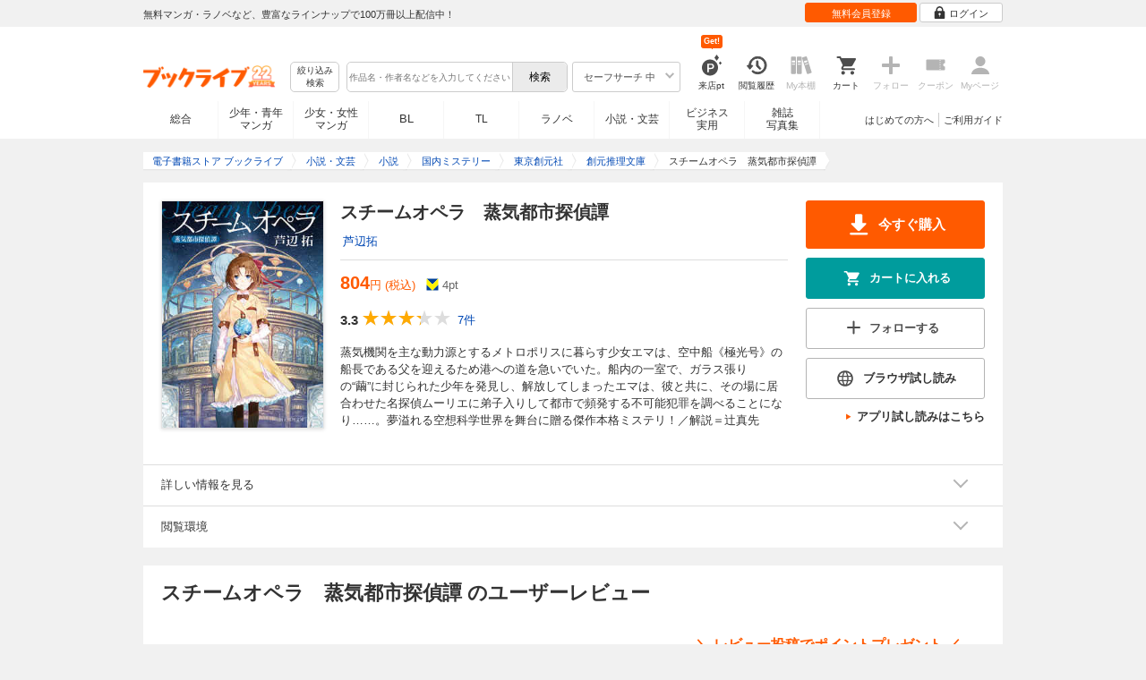

--- FILE ---
content_type: text/html; charset=UTF-8
request_url: https://booklive.jp/product/index/title_id/373965/vol_no/001
body_size: 22222
content:
<!DOCTYPE html>
<html lang="ja" prefix="og: http://ogp.me/ns#">











<head>
<meta charset="utf-8">
<script>dataLayer = [{"view":"pc","isMember":false,"login":"no-login","uaoption":"","email":""}];var container_id='GTM-W7JZP9';</script>
<script>(function(w,d,s,l,i){w[l]=w[l]||[];w[l].push({'gtm.start':
new Date().getTime(),event:'gtm.js'});var f=d.getElementsByTagName(s)[0],
j=d.createElement(s),dl=l!='dataLayer'?'&l='+l:'';j.async=true;j.src=
'https://www.googletagmanager.com/gtm.js?id='+i+dl;f.parentNode.insertBefore(j,f);
})(window,document,'script','dataLayer', container_id );</script>
<!-- Google Analytics Code from --><script type="text/javascript">var _gaq = _gaq || [];var _gaq_click = [["_require","inpage_linkid","\/\/www.google-analytics.com\/plugins\/ga\/inpage_linkid.js"],["_setAccount","UA-41779794-1"],["_setCustomVar",1,"login","no-login",2],["_trackPageview"]];_gaq_click.forEach(function(item) {_gaq.push(item);});(function() {var ga = document.createElement('script'); ga.type = 'text/javascript'; ga.async = true;ga.src = ('https:' == document.location.protocol ? 'https://' : 'http://') + 'stats.g.doubleclick.net/dc.js';var s = document.getElementsByTagName('script')[0]; s.parentNode.insertBefore(ga, s);})();</script><!-- Google Analytics Code to -->
<meta name="google-site-verification" content="n4HkQrdjOf7cC_3_TRrDjG4pQp2CZZOQ9q2Zb0lwA38" />
<meta name="google-site-verification" content="n-FFVGNwHVvIIksoSk47KqsNM_V4E_Qpkd-xHKTzdgw" />
<meta name="google-site-verification" content="cs3osF3WnnvWdbNFvO30X3LXiQ8qiivAWVcCk6BELtg" />
<meta name="msvalidate.01" content="8C42710994D39598AA601B14E2D6A47C" />

<title>スチームオペラ　蒸気都市探偵譚 - 芦辺拓 - 小説・無料試し読みなら、電子書籍・コミックストア ブックライブ</title>
<meta content="IE=edge" http-equiv="X-UA-Compatible"/>
        <meta name="keywords" content="スチームオペラ　蒸気都市探偵譚,芦辺拓,書籍,小説,国内ミステリー,東京創元社,電子書籍,ブックライブ,無料" />
    <meta name="description" content="【試し読み無料】蒸気機関を主な動力源とするメトロポリスに暮らす少女エマは、空中船《極光号》の船長である父を迎えるため港への道を急いでいた。船内の一室で、ガラス張りの“繭”に封じられた少年を発見し、解放してしまったエマは、彼と共に、その場に居合わせた名探偵ムーリエに弟子入りして都市で頻発する不可能犯罪を調べることになり……。夢溢れる空想科学世界を舞台に贈る傑作本格ミステリ！／解説＝辻真先" />


<link rel="icon" type="image/x-icon" href="/favicon.ico?date=0930" />

<link href="//res.booklive.jp/resources/a/common/css/main_pc.min.css?202601210112" rel="stylesheet">

<link rel="stylesheet" media="all" href="//res.booklive.jp/resources/a/common/css/common_module.css?60511931">



<script type="text/javascript">
    var storeName = "booklive";
    var isPC = true;
    var isPCView = true;
    var isHonten = true;
    var isWebView = false;
    var isDocomo = false;
    var isAndroidDevice = false;
    var isLogin = false;
    var isMember = false;
    const isDevelop = false;
            
    var isBlFirstVisit = true;

    var isDocomo = false;

    // アダルトレベル
    // todo: フラグではないのでsafeLevelにリネームすべき
    var isSafeLevel = 1;

    // アダルトレベルロック
    var isSafeLevelLocked = false;

    // タテヨミのできるパージョン3.7.0以上のアプリか判断
    var isTateyomiVersion = false;

        // 会員登録クーポン
    var isRegistrationCouponPopUp = false;
    // LINE連携済み ECI使用中
    var isLineConnected = false;
    var cookieNameStr = 'bl_eci_matching_abtest';
    var validDates = 30;
    var validTimes = validDates * 24 * 3600;
    var abRandom = Math.floor( Math.random() * 10 );
    var cookieValue = (abRandom==9)? 1 : 0;

    // 0:1(非表示):2:3=3:1:3:3
    if(GetCookie(cookieNameStr) == null) {
        if (cookieValue != 1 ) {
            var abRandomNew = Math.floor( Math.random() * 3 );
            if (abRandomNew == 0 ) {
                cookieValue = abRandomNew;
            } else {
                cookieValue = abRandomNew + 1;
            }
        }
        document.cookie = cookieNameStr + '=' + cookieValue + '; path=/; max-age=' + validTimes;
    } else {
        cookieValue = GetCookie(cookieNameStr);
    }

    
    // レコメンドAI比較用cookie付与
    var recommendCookieNameStr = 'recommend_ai_group';
    var recommendCookieValue = Math.floor( Math.random() * 2 );
    if(GetCookie(recommendCookieNameStr) == null) {
        document.cookie = recommendCookieNameStr + '=' + recommendCookieValue + '; path=/; max-age=' + validTimes;
    } else {
        recommendCookieValue = GetCookie(recommendCookieNameStr);
    }

    function GetCookie( name ) {
        var result = null;
        var cookieName = name + '=';
        var allcookies = document.cookie;
        var position = allcookies.indexOf( cookieName );

        if ( position != -1 ) {
            var startIndex = position + cookieName.length;
            var endIndex = allcookies.indexOf( ';', startIndex );
            if( endIndex == -1 ) {
                endIndex = allcookies.length;
            }
            result = decodeURIComponent ( allcookies.substring( startIndex, endIndex ) );
        }
        return result;
    }
</script>

<link rel="canonical" href="https://booklive.jp/product/index/title_id/373965/vol_no/001">


<script type="module" src="//res.booklive.jp/resources/a/dist/common/ToggleMenu.js?9e616344"></script>
<script type="text/javascript" src="//res.booklive.jp/resources/a/pc/common/js/html5.js?8eb020d4"></script>
<script type="text/javascript" src="//res.booklive.jp/resources/a/pc/common/js/jquery.js?ddb84c15"></script>
<script type="text/javascript" src="//res.booklive.jp/resources/a/pc/common/js/common.js?21f42f52"></script>
<script type="text/javascript" src="//res.booklive.jp/resources/a/pc/common/js/header.js?4f040ca1"></script>
<script type="text/javascript" src="//res.booklive.jp/resources/a/pc/common/js/balloon.js?1a3461d4"></script>
<script type="text/javascript" src="//res.booklive.jp/resources/a/pc/common/js/jquery.truncateString.js?10066f36"></script>
<script type="text/javascript" src="//res.booklive.jp/resources/a/pc/common/js/jquery.cookie.js?20a00235"></script>
<script type="text/javascript" src="//res.booklive.jp/resources/a/pc/common/js/jquery.storageapi.min.js?c677411f"></script>
<script type="text/javascript" src="//res.booklive.jp/resources/a/pc/common/js/jquery.highlight-3.js?ca8c3c2c"></script>
<script type="text/javascript" src="//res.booklive.jp/resources/a/pc/common/js/jquery.suggest.js?28742605"></script>
<script type="text/javascript" src="//res.booklive.jp/resources/a/common/js/bl_library.js?91bd9f04"></script>
<script type="text/javascript" src="//res.booklive.jp/resources/a/pc/common/js/jquery.md5.js?679687fb"></script>
<script type="text/javascript" src="//res.booklive.jp/resources/a/common/js/ga_eventpush.js?c9cd711a"></script>
<script type="text/javascript" src="//res.booklive.jp/resources/a/sp/common/js/ga_versioncheck.js?b769bd4c"></script>
<script type="text/javascript" src="//res.booklive.jp/resources/a/common/js/ga_pointerdown.js?2ea8ba45"></script>
<script type="text/javascript" src="//res.booklive.jp/resources/a/common/js/toggle.js?781dfcd9"></script>
<script type="text/javascript" src="//res.booklive.jp/resources/a/dist/AutoBackToTop.js?ace2fc63"></script>
<script type="text/javascript" src="//res.booklive.jp/resources/a/common/js/panelSlider.js?fb2f69c7"></script>
<script type="text/javascript" src="//res.booklive.jp/resources/a/common/js/loading.js?15a4b97a"></script>
<script type="module" src="//res.booklive.jp/resources/a/dist/common_instances/checkbox_class_accessible.js?1cbd4028"></script>

<script type="text/javascript">
        if (!$.cookie('BL_TRACK')) {
        var hash = $.md5((0 | Math.random() * (1 << 30)) + (0 | Math.random() * (1 << 53 - 30)) * (1 << 30))
        $.cookie('BL_TRACK', hash, { path: '/', expires: 90, secure: true});
    }
</script>
    <meta property="og:site_name" content="ブックライブ" />
<meta property="og:title" content="スチームオペラ　蒸気都市探偵譚 | ブックライブ" />
<meta property="og:description" content="蒸気機関を主な動力源とするメトロポリスに暮らす少女エマは、空中船《極光号》の船長である父を迎えるため港への道を急いでいた。船内の一室で、ガラス張りの“繭”に封じられた少年を発見し、解放してしまったエマは、彼と共に、その場に居合わせた名探偵..." />
<meta property="og:image" content="https://res.booklive.jp/373965/001/thumbnail/2L.jpg" />
<meta property="og:url" content="https://booklive.jp/product/index/title_id/373965/vol_no/001" />
<meta property="og:type" content="website" />
<meta name="twitter:card" content="summary_large_image">
<meta name="twitter:title" content="スチームオペラ　蒸気都市探偵譚">
<meta name="twitter:description" content="蒸気機関を主な動力源とするメトロポリスに暮らす少女エマは、空中船《極光号》の船長である父を迎えるため港への道を急いでいた。船内の一室で、ガラス張りの“繭”に封じられた少年を発見し...">
<meta name="twitter:image" content="https://res.booklive.jp/373965/001/thumbnail/X.jpg">
<meta name="twitter:data1" content="芦辺拓">
<meta name="twitter:label1" content="作者">
<meta name="twitter:data2" content="小説	国内ミステリー">
<meta name="twitter:label2" content="ジャンル">
<meta name="twitter:domain" content="booklive.jp">
<meta itemprop="image" content="https://booklive.jp/resources/a/pc/common/images/sns_bllogo.png" />
<link rel="stylesheet" media="all" href="//res.booklive.jp/resources/a/pc/v2/css/product/content.css?4fdbb7c8"><link rel="stylesheet" media="all" href="//res.booklive.jp/resources/a/pc/v2/css/follow/common/follow.css?43c8cda5">
<link rel="stylesheet" media="all" href="//res.booklive.jp/resources/a/pc/v2/css/review/review-name-area.css?19956ee7">
<script type="text/javascript" src="//res.booklive.jp/resources/a/pc/common/js/download.js?626af27f"></script>
<script type="text/javascript" src="//res.booklive.jp/resources/a/pc/v2/js/product/product_review.js?909d8c20"></script>
<script type="text/javascript" src="//res.booklive.jp/resources/a/pc/v2/js/product/common.js?c4e38c43"></script>
<script type="text/javascript" src="//res.booklive.jp/resources/a/pc/v2/js/follow/follow.js?a8e9d0c0"></script>
<script type="text/javascript">
    $(function(e){
        if (window.location.hash == '#_=_'){
            history.replaceState
            ? history.replaceState(null, null, window.location.href.split('#')[0])
            : window.location.hash = '';
        }

                $('#join-confirm_button_1 , #join-confirm_button_3 , #join-confirm_button_2').removeAttr("disabled");
    });
</script>



<script type="text/javascript">
var COOKIE_NAME_LOGIN = "BL_TK";                var COOKIE_NAME_SAFE_SEARCH_LEVEL = "BL_SAFE_SEARCH_LEVEL"; var COOKIE_NAME_AFF_SESSION = "BL_AFF";         var COOKIE_NAME_AD_LANDING = "BL_LAND";var COOKIE_EXPIRE_SAFE_SEARCH_LEVEL = 3650;     var COOKIE_EXPIRE_AFF_SESSION = 7;              var COOKIE_EXPIRE_AD_LANDING = 1800;var COOKIE_VALUE_SAFE_SEARCH_LEVEL_ON = 0;      var COOKIE_VALUE_SAFE_SEARCH_LEVEL_OFF = 1;var AGENCY_COOKIE_VALUE_SEPARATOR = ",";var AGENCY_ID_PARAMS_LIST = {"params" : "1",         "adef" : "2",           "ebisAdID" : "11",      "dmai" : "11"       };$(function(){if (!$.cookie(COOKIE_NAME_LOGIN)) {set_Cookie_Aff();}});function set_Cookie_Aff() {var get_params = GetQueryString();if ($.isEmptyObject(get_params)) {return;}var agency_id;var agency_session_id;for (key in AGENCY_ID_PARAMS_LIST) {if (get_params[key]) {agency_id = AGENCY_ID_PARAMS_LIST[key];agency_session_id = get_params[key];break;}}if (agency_id != null && agency_session_id != null) {var date = new Date();var agency_date = date.getFullYear() + "-" +("0" + (date.getMonth() + 1)).slice(-2) + "-" +("0" + date.getDate()).slice(-2) + " " +("0" + date.getHours()).slice(-2) + ":" +("0" + date.getMinutes()).slice(-2) + ":" +("0" + date.getSeconds()).slice(-2);var agency_cookie_val = agency_id + AGENCY_COOKIE_VALUE_SEPARATOR + agency_session_id + AGENCY_COOKIE_VALUE_SEPARATOR + agency_date;$.cookie(COOKIE_NAME_AFF_SESSION, agency_cookie_val, { path: '/', expires: COOKIE_EXPIRE_AFF_SESSION});}}
</script>


<script>
                
$.recommendKinesis = {data : {type: '1',title_list: [{title_id: '373965',vol_no: '001'}]},config : {url: 'https://recommend.booklive.jp/log'}};
$(function(){
    $(this).recommendKinesis();
});
</script>


</head>
<body id="index">
<noscript><iframe src="https://www.googletagmanager.com/ns.html?id=GTM-W7JZP9" height="0" width="0" style="display:none;visibility:hidden"></iframe></noscript>

<noscript><p class="noscript">ブックライブでは、JavaScriptがOFFになっているとご利用いただけない機能があります。JavaScriptを有効にしてご利用ください。</p></noscript>

    <header id="header" class="">
    <div class="header_top">
        <div class="header_top_inner">
            <p class="header_topmsg">無料マンガ・ラノベなど、豊富なラインナップで100万冊以上配信中！</p>

                        <div class="login_button_wrap ua_click" data-ua="menu">
                                <a class="header_joinbtn" href="/member/mail-input" id="top_button_1"><span>無料会員登録</span></a>
                                <a class="header_loginbtn is-opacity_low" href="/login" id="button_2"><svg class="icon-login"><use xlink:href="/resources/a/common/images/sprite.symbol.svg?7834f34d#icon_login"></svg><span>ログイン</span></a>
            </div>
            
        </div>    </div>    <div class="header_inner">
        <div class="header_main clearfix">
            <div class="header_logo">
                                                            <a href="/" class="logo" id="top_image_1"><img width="148" height="40" alt="ブックライブ" class="site_logo_top" src="//res.booklive.jp/resources/cms/appeal_frame/logo/100077621/bls_22years_logo.png"></a>
                                                </div>            <div class="header_row">
            <div class="header_search">
                <div class="header_search_main clearfix">
                    <div class="header_criteria">
                        <button type="button" onclick="location.href='/search/detail'" class="header_searchbtn refine-search-btn">絞り込み<span class="phrase">検索</span></button>                    </div>
                    <form id="search" method="get" action="/search/keyword" onsubmit="return checkSearch();" data-ua="search">
                        <div class="header_searchbox clearfix">
                            <input type="text" maxlength="200" id="input_search" name="keyword" value="" size="10" placeholder="作品名・作者名などを入力してください" class="input_search_suggest">
                            <input type="submit" value="検索" class="search_btn" id="top_button_6">
                        </div>
                        <div class="header_safe">
    <a href="#" onclick="return false;" class="header_safe_btn icon_right clearfix sl-header_safechoice_b">
        <span class="btn_txt">セーフサーチ 中</span>
        <span class="cssicon-down"></span>
    </a>
        <div class="overflow header_safe_list" style="display:none;">
        <ul>
                        <li><a href="/index/change-safe-search/disp_adult_level/0" onclick="return $.cookie( 'SAFE_SEARCH_LEVEL' , 0, { expires:3650, path:'/' } );" class="sl-header_safelist1">セーフサーチ 強</a></li>
                        <li><a href="/index/change-safe-search/disp_adult_level/1" onclick="return $.cookie( 'SAFE_SEARCH_LEVEL' , 1, { expires:3650, path:'/' } );" class="sl-header_safelist2">セーフサーチ 中</a></li>
                        <li><a href="/index/change-safe-search/disp_adult_level/3" onclick="return $.cookie( 'SAFE_SEARCH_LEVEL' , 3, { expires:3650, path:'/' } );" class="sl-header_safelist3">セーフサーチ OFF</a></li>
                    </ul>
                <div class="about_safeserach"><a href="/page/index/guide/tools#safe"><small>セーフサーチについて</small></a></div>
            </div>
    </div>
                        <input type="hidden" name="use_search_box" value="1">                    </form>
                </div>            </div>
            <ul class="header_tools clearfix ua_click" data-ua="menu-icon">
                                    <li class="header_tools_login_pt"><a href="/my/login-bonus"><svg class="icon-login_pt"><use xlink:href="/resources/a/common/images/sprite.symbol.svg?7834f34d#icon_login_pt"></svg><p>来店pt</p></a><b class="header_tools_num"><span class="bl-visit_pt-num">Get!</span></b></li>
                    <li class="header_tools_watch_history"><a href="/watch-history"><svg class="icon-watchhistory"><use xlink:href="/resources/a/common/images/sprite.symbol.svg?7834f34d#icon_watchhistory"></svg><p>閲覧履歴</p></a></li>
                    <li class="header_tools_mybookshelf disabled"><svg class="icon-bookshelf"><use xlink:href="/resources/a/common/images/sprite.symbol.svg?7834f34d#icon_bookshelf"></svg><p>My本棚</p></li>
                    <li class="header_tools_cart"><a href="/cart" id="top_button_9" class="disable_ua"><svg class="icon-cart"><use xlink:href="/resources/a/common/images/sprite.symbol.svg?7834f34d#icon_cart"></svg><p>カート</p></a></li>
                    <li class="header_tools_keep disabled"><div class="icon-follow"><span class="cssicon-follow_bfr"></span></div><p>フォロー</p></li>
                    <li class="header_tools_coupon disabled"><a href="/feature/index/id/aboutcoupon"><svg class="icon-coupon"><use xlink:href="/resources/a/common/images/sprite.symbol.svg?7834f34d#icon_coupon"></svg><p>クーポン</p></a></li>
                    <li class="header_tools_mypage last disabled"><a href="/my/top"><svg class="icon-mypage"><use xlink:href="/resources/a/common/images/sprite.symbol.svg?7834f34d#icon_mypage"></svg><p>Myページ</p></a></li>
                            </ul>            </div>
                                </div>
        <div class="header_navi clearfix">
            <ul class="header_navi_main clearfix safe_search_1">
                <li class="h_index ua_click" data-ua="tab-sougou">
                                        <a href="/" id="top_button_12">総合</a>
                                    </li>
                <li class="h_mcomic ua_click" data-ua="tab-comic">
                                        <a href="/index/comic" id="top_button_13" >少年・青年<br>マンガ</a>
                                        <ul class="h_navibtn_menu">
                        <li class="gotop"><a href="/index/comic">少年・青年マンガ TOP</a></li>
                                                <li><a href="/search/keyword/g_ids/6"  >少年マンガ</a></li>
                                                <li><a href="/search/keyword/g_ids/5"  >青年マンガ</a></li>
                                                <li><a href="/search/keyword/g_ids/3058"  >少年マンガ誌</a></li>
                                                <li><a href="/search/keyword/g_ids/3059"  >青年マンガ誌</a></li>
                                            </ul>
                </li>
                <li class="h_fcomic ua_click" data-ua="tab-comicf">
                                        <a href="/index/comicf" id="top_button_14" >少女・女性<br>マンガ</a>
                                        <ul class="h_navibtn_menu">
                        <li class="gotop"><a href="/index/comicf">少女・女性マンガ TOP</a></li>
                                                <li><a href="/search/keyword/g_ids/1"  >少女マンガ</a></li>
                                                <li><a href="/search/keyword/g_ids/2"  >女性マンガ</a></li>
                                                <li><a href="/search/keyword/g_ids/3060"  >少女マンガ誌</a></li>
                                                <li><a href="/search/keyword/g_ids/3061"  >女性マンガ誌</a></li>
                                            </ul>
                </li>
                                <li class="h_boyslove ua_click" data-ua="tab-boyslove">
                                        <a class="englishtxt" href="/index/boyslove" id="top_button_20">BL</a>
                                        <ul class="h_navibtn_menu">
                        <li class="gotop"><a href="/index/boyslove">BL TOP</a></li>
                                                <li><a href="/search/keyword/g_ids/3"  >BLマンガ</a></li>
                                                <li><a href="/search/keyword/g_ids/1008"  >BL小説</a></li>
                                                <li><a href="/search/keyword/g_ids/3094"  >BL誌</a></li>
                                            </ul>
                </li>
                <li class="h_teenslove ua_click" data-ua="tab-teenslove">
                                        <a href="/index/teenslove">TL</a>
                                        <ul class="h_navibtn_menu">
                        <li class="gotop"><a href="/index/teenslove">TL TOP</a></li>
                                                <li><a href="/search/keyword/g_ids/7"  >TLマンガ</a></li>
                                                <li><a href="/search/keyword/g_ids/1006"  >TL小説</a></li>
                                                <li><a href="/search/keyword/g_ids/3093"  >TL誌</a></li>
                                            </ul>
                </li>
                                <li class="h_lightnovel ua_click" data-ua="tab-lightnovel">
                                        <a href="/index/lightnovel" id="top_button_15" >ラノベ</a>
                                        <ul class="h_navibtn_menu">
                        <li class="gotop"><a href="/index/lightnovel">ラノベ TOP</a></li>
                                                <li><a href="/search/keyword/g_ids/14"  >男性向けライトノベル</a></li>
                                                <li><a href="/search/keyword/g_ids/3062"  >女性向けライトノベル</a></li>
                                            </ul>
                </li>
                <li class="h_book ua_click" data-ua="tab-book">
                                        <a href="/index/book" id="top_button_16" >小説・文芸</a>
                                        <ul class="h_navibtn_menu">
                        <li class="gotop"><a href="/index/book">小説・文芸 TOP</a></li>
                                                <li><a href="/search/keyword/g_ids/10"  >小説</a></li>
                                                <li><a href="/search/keyword/g_ids/12"  >歴史・時代</a></li>
                                                <li><a href="/search/keyword/g_ids/13"  >SF・ファンタジー</a></li>
                                                <li><a href="/search/keyword/g_ids/17"  >ノンフィクション</a></li>
                                                <li><a href="/search/keyword/g_ids/22"  >エッセイ・紀行</a></li>
                                                <li><a href="/search/keyword/g_ids/15"  >ハーレクイン・ロマンス小説</a></li>
                                                <li><a href="/search/keyword/g_ids/1040"  >児童書</a></li>
                                                <li><a href="/search/keyword/g_ids/1057"  >文芸誌</a></li>
                                            </ul>
                </li>
                <li class="h_business ua_click" data-ua="tab-business">
                                        <a href="/index/business" id="top_button_17" >ビジネス<br>実用</a>
                                        <ul class="h_navibtn_menu">
                        <li class="gotop"><a href="/index/business">ビジネス・実用 TOP</a></li>
                                                                                    <li><a href="/search/keyword/g_ids/1023"  >社会・政治</a></li>
                                                                                                                <li><a href="/search/keyword/g_ids/16"  >ビジネス・経済</a></li>
                                                                                                                <li><a href="/search/keyword/g_ids/1029"  >IT・コンピュータ</a></li>
                                                                                                                <li><a href="/search/keyword/g_ids/18"  >趣味・実用</a></li>
                                                                                                                <li><a href="/search/keyword/g_ids/1031"  >スポーツ・アウトドア</a></li>
                                                                                                                <li><a href="/search/keyword/g_ids/1036"  >暮らし・健康・美容</a></li>
                                                                                                                <li><a href="/search/keyword/g_ids/1039"  >旅行ガイド・旅行会話</a></li>
                                                                                                                <li><a href="/search/keyword/g_ids/19"  >雑学・エンタメ</a></li>
                                                                                                                <li><a href="/search/keyword/g_ids/20"  >学術・語学</a></li>
                                                                        </ul>
                </li>
                <li class="h_magazine ua_click" data-ua="tab-magazinephoto">
                                        <a href="/index/magazine" id="top_button_18" >雑誌<br>写真集</a>
                                        <ul class="h_navibtn_menu">
                        <li class="gotop"><a href="/index/magazine">雑誌 TOP</a></li>
                                                <li><a href="/search/keyword/g_ids/26?sort=t2"  >ニュース・ビジネス・総合</a></li>
                                                <li><a href="/search/keyword/g_ids/29?sort=t2"  >趣味・スポーツ・トレンド</a></li>
                                                <li><a href="/search/keyword/g_ids/27?sort=t2"  >男性誌・女性誌</a></li>
                                                <li class="gotop"><a href="/index/magazine">写真集 TOP</a></li>
                                                                                    <li><a href="/search/keyword/g_ids/23"  >アイドル・女優</a></li>
                                                                                                                <li><a href="/search/keyword/g_ids/24"  >グラビア</a></li>
                                                                                                                                                                                                                                <li><a href="/search/keyword/g_ids/34"  >男性モデル</a></li>
                                                                                                                <li><a href="/search/keyword/g_ids/33"  >動物</a></li>
                                                                                                                <li><a href="/search/keyword/g_ids/32"  >風景、その他</a></li>
                                                                        </ul>
                </li>
                            </ul>
                        <ul class="header_navi_sub clearfix">                                    <li class="last-child ua_click" data-ua="guide-text"><a href="/page/index/guide/top" id="top_link_5" >ご利用ガイド</a></li>
                                        <li class="ua_click" data-ua="beginner-text"><a href="/page/index/id/beginner" id="top_link_9" >はじめての方へ</a></li>
                                                </ul>
                    </div>    </div></header>

            <script>
                            var is_direct = false;
                        $(function () {
                $("#review_average_star").rateYo({
                    rating: 3.3,
                    starWidth: "18px",
                    spacing: "2px",
                    normalFill: "#DDD",
                    ratedFill: "#FA0",
                    readOnly: true
                });
            });
        </script>

                        
        <div id="container">
            <div id="container_inner">
                                
<script type="application/ld+json">
{
    "@context": "https://schema.org",
    "@type": "Product",
    "@id": "https://booklive.jp/product/index/title_id/373965/vol_no/001",
    "name": "スチームオペラ　蒸気都市探偵譚",
    "image": "https://res.booklive.jp/373965/001/thumbnail/2L.jpg",
    "description": "蒸気機関を主な動力源とするメトロポリスに暮らす少女エマは、空中船《極光号》の船長である父を迎えるため港への道を急いでいた。船内の一室で、ガラス張りの“繭”に封じられた少年を発見し、解放してしまったエマは、彼と共に、その場に居合わせた名探偵ムーリエに弟子入りして都市で頻発する不可能犯罪を調べることになり……。夢溢れる空想科学世界を舞台に贈る傑作本格ミステリ！／解説＝辻真先",
    "category": "小説	国内ミステリー",
    "brand": {
        "@type": "Brand",
        "name": "東京創元社"
    },
    "isBasedOn": {
        "@type":"Book",
        "@id": "https://booklive.jp/product/index/title_id/373965/vol_no/001",
        "url" : "https://booklive.jp/product/index/title_id/373965/vol_no/001",
        "name" : "スチームオペラ　蒸気都市探偵譚",
        "image" : "https://res.booklive.jp/373965/001/thumbnail/2L.jpg",
        "description" : "蒸気機関を主な動力源とするメトロポリスに暮らす少女エマは、空中船《極光号》の船長である父を迎えるため港への道を急いでいた。船内の一室で、ガラス張りの“繭”に封じられた少年を発見し、解放してしまったエマは、彼と共に、その場に居合わせた名探偵ムーリエに弟子入りして都市で頻発する不可能犯罪を調べることになり……。夢溢れる空想科学世界を舞台に贈る傑作本格ミステリ！／解説＝辻真先",
        "author": [
                                                {
                        "@type": "Person",
                        "name": "芦辺拓"
                    }                                    ],
        "brand": {
            "@type": "Organization",
            "name": "東京創元社"
        }
    },

    
    "aggregateRating": {
        "@type": "AggregateRating",
        "ratingValue": "3.3",
        "reviewCount": "7",
        "bestRating": "5.0"
    },

    
        
        "review": [

                        
        {
            "@type": "Review",
            "datePublished": "2016年08月02日",
            "reviewBody":"ラピュタは文章に出来たんだ！と埒もなく言ってしまうが、スチームパンクの世界観をきっちり文章化している。もっともその理解にアニメ等のビジュアルで脳内補完してるのは確かだが、少し厨二的な漢字と読み方含む、各ガジェットを想像するのが楽しい。物語は、ミステリーとしてはややアンフェアに感じてしまったが、SFとしては19世紀前後の科学知識や物語からの展開が多く法螺として面白かったし、何より少年少女冒険譚としては十分に楽しめた。この世界観（最後の解説編含む）を受け入れられるかどうかで面白みは変わる気がして、ワシは有り。",
            "author": {
                "@type": "Person",
                "name": "ブクログ"
            },
            "reviewRating": {
                "@type": "Rating",
                "ratingValue": "4.0",
                "bestRating": "5.0",
                "worstRating": "1.0"
            }
        }

                                                                                    
    ],

    
    "offers": {
        "@type": "Offer",
        "url": "https://booklive.jp/product/index/title_id/373965/vol_no/001",
        "availability": "https://schema.org/InStock",
        "price": "804",
        "priceCurrency": "JPY",
        "seller": {
            "@type": "Organization",
            "name": "BookLive",
            "logo": "https://booklive.jp/resources/a/pc/common/images/picture_logo_booklive.png",
            "url": "https://booklive.jp/",
            "sameAs": "https://twitter.com/BookLive_PR"
        }
    },
    "potentialAction":{
        "@type":"ReadAction",
        "target":{
            "@type":"EntryPoint",
            "urlTemplate":"https://booklive.jp/product/index/title_id/373965/vol_no/001",
            "actionPlatform":[
            "https://schema.org/DesktopWebPlatform",
            "https://schema.org/MobileWebPlatform",
            "https://schema.org/AndroidPlatform",
            "https://schema.org/IOSPlatform"
            ]
        },
        "expectsAcceptanceOf":{
            "@type":"Offer",
            "category": "purchase",
            "priceCurrency":"JPY",
            "price":"804",
            "eligibleRegion" : {
                "@type":"Country",
                "name":"JP"
            },
            "availability": "https://schema.org/InStock"
        }
    }
}
</script>


                                    <div id="breadcrumb" itemscope itemtype="http://schema.org/BreadcrumbList"><ul><li itemprop="itemListElement" itemscope itemtype="http://schema.org/ListItem"><span><a href="/" itemprop="item"><span itemprop="name">電子書籍ストア ブックライブ</span></a></span><meta itemprop="position" content="1" /></li><li itemprop="itemListElement" itemscope itemtype="http://schema.org/ListItem"><span><a href="/index/book" itemprop="item"><span itemprop="name">小説・文芸</span></a></span><meta itemprop="position" content="2" /></li><li itemprop="itemListElement" itemscope itemtype="http://schema.org/ListItem"><span><a href="/search/keyword/g_ids/10" itemprop="item"><span itemprop="name">小説</span></a></span><meta itemprop="position" content="3" /></li><li itemprop="itemListElement" itemscope itemtype="http://schema.org/ListItem"><span><a href="/search/keyword/g_ids/1010" itemprop="item"><span itemprop="name">国内ミステリー</span></a></span><meta itemprop="position" content="4" /></li><li itemprop="itemListElement" itemscope itemtype="http://schema.org/ListItem"><span><a href="/search/keyword/g_ids/1010/p_ids/47" itemprop="item"><span itemprop="name">東京創元社</span></a></span><meta itemprop="position" content="5" /></li><li itemprop="itemListElement" itemscope itemtype="http://schema.org/ListItem"><span><a href="/search/keyword/g_ids/1010/p_ids/47/k_ids/236" itemprop="item"><span itemprop="name">創元推理文庫</span></a></span><meta itemprop="position" content="6" /></li><li class="contents" itemprop="itemListElement" itemscope itemtype="http://schema.org/ListItem"><span><div><span class="book_title" itemprop="name">スチームオペラ　蒸気都市探偵譚</span></div></span><meta itemprop="position" content="7" /></li></ul></div>

                
                                                        <div id="product_detail_area">
    <div class="product_main_area">
        <div id="product_area1">
            <div class="product_image">
                <img src="https://res.booklive.jp/373965/001/thumbnail/2L.jpg" alt="スチームオペラ　蒸気都市探偵譚">
            </div>
            <div class="product_info">
                <div class="product_topic_area">
                    
                                        <ul class="product_topic">
                        
                    </ul>
                </div>

                <h1 id="product_display_1" >スチームオペラ　蒸気都市探偵譚</h1>
                <div class="meta">
                    <dl class="author">
                                            <dd class="multiple_links"><a href="/focus/author/a_id/5727">芦辺拓</a></dd>
                                        </dl>

                    <table class="product_price_data">
                                                    <tr class="main_price">
                                                                <td><span id="product_display_6" class="big_price_font">804</span><span class="include_tax font_bl">円 (税込)</span></td>
                                                            </tr>
                                                <!-- T_point -->
                        <tr class="product_point_area">
                            <td>
                                <div class="Tpoint">
                                    <p><svg class="icon-tpoint"><use xlink:href="/resources/a/common/images/sprite.symbol.svg?7834f34d#t-point"></svg></p>
                                    <p><span id="product_display_8">4</span>pt</p>
                                </div>
                            </td>
                        </tr>
                    </table>
                    
                    <!-- ***** ☆ ***** -->
                    <div class="product_review_box">
                        <div class="product_review_star_wrap">
                                                            <span class="review_kan_average">3.3</span>
                                                        <div id="review_average_star"></div>
                        </div>
                        <div class="product_review_count_wrap">
                                                            <a href="/review/list/title_id/373965/vol_no/001" class="review_count_area">
                                    <span class="review_count">7件</span>
                                </a>
                                                    </div>
                    </div>

                    
                    
                                        
                    
                    <div class="product_warnings">
                        
                                                


                                            </div>
                </div><!-- /meta -->

                                <div id="product_summary" class="section_content">
                    <p class="reading_txt product_description is-fold">蒸気機関を主な動力源とするメトロポリスに暮らす少女エマは、空中船《極光号》の船長である父を迎えるため港への道を急いでいた。船内の一室で、ガラス張りの“繭”に封じられた少年を発見し、解放してしまったエマは、彼と共に、その場に居合わせた名探偵ムーリエに弟子入りして都市で頻発する不可能犯罪を調べることになり……。夢溢れる空想科学世界を舞台に贈る傑作本格ミステリ！／解説＝辻真先</p>
                    <a id="read_more" class="readmore_link reading_txt" href="javascript:void(0)">...続きを読む</a>
                </div>
            </div>
        </div><!-- /product_area1 -->

        <div class="product_actions">
            <ul class="main_actions">
                                                                                                                                    <li>    <a href="/purchase/product/title_id/373965/vol_no/001" class="btn_module buy_action large" onmousedown="window._gaq.push(['_trackEvent', 'bl_productParchase', 'Click', 'add']);" >
        <svg class="dl_icon">
            <use xlink:href="/resources/a/common/images/sprite.symbol.svg?7834f34d#icon_dl">
        </svg>
        <span>今すぐ購入</span>
    </a>

</li>
                        
                                                <li>                        <a href="#" onclick="return false;" class="cart_action cart_in bl-cart bl-cart-url btn_module " data-title="373965" data-vol="001" data-page-name="product-index">
                <svg class="cart_icon">
                    <use xlink:href="/resources/a/common/images/sprite.symbol.svg?7834f34d#icon_cart">
                </svg>
                <span class="bl-cart-text">カートに入れる</span>
            </a>
            

</li>
                                    
                                                                                            <li>    <a href="javascript:return false;" class="js_follow_title js-follow keep_action keep_off btn_module follow_btn_l" data-title="373965" data-page-name="product-index" data-follow="title_follow_2">
                    <span class="cssicon-follow_bfr"></span>
            <span class="cssicon-follow_aft"></span>
                <span class="js-follow-text">フォローする</span>
    </a>

</li>
                
                                    <li class="browser_reader">
                                                                                                                                        <a href="javascript:return false;" class="bl-bviewer bl-tachiyomi_action btn_module tachiyomi_btn sl-bstand_b" data-title="373965" data-vol="001" onclick="window._gaq.push(['_trackEvent', 'sample_btn_binb', 'Click', '書籍']);">
            <svg class="browser_icon">
                <use xlink:href="/resources/a/common/images/sprite.symbol.svg?7834f34d#icon_browser">
            </svg>
            <span>ブラウザ試し読み</span>
        </a>
    
                    </li>

                                                                        <li>
                                <p class="link_right">
                                    <a href="javascript:void(0);" class="bl-browse or_trilink" data-title="373965" data-vol="001" data-sample="1"><span>アプリ試し読みはこちら</span></a>
                                </p>
                            </li>
                                                            
                                                            </ul>
        </div>
    </div>
</div><!-- /product_detail_area -->
                
                                <div id="product_detailed_information">
            <a class="commonjs_collapsible collapsible_toggle_btn on book_info" href="#" data-target="book_info">
            <h3 class="collapsible_toggle_text">詳しい情報を見る</h3>
            <div class="icon-collapsible">
                <span class="cssicon-arrow arrow_updown"></span>
            </div>
        </a>
        <div class="detail_area mb00" id="book_info">
        <div id="product_field" class="product_field">
            <div class="product_specs">
                <ul class="product_data">
                    <li>
                        <dl>
                            <dt class="first">カテゴリ</dt>
                            <dd class="colon">：</dd>
                            <dd><a href="/index/book">小説・文芸</a></dd>
                        </dl>
                    </li>
                    <li>
                        <dl>
                            <dt>ジャンル</dt>
                            <dd class="colon">：</dd>
                            <dd><a href="/search/keyword/g_ids/10"><span content="小説">小説</span></a> / <a href="/search/keyword/g_ids/1010">国内ミステリー</a></dd>
                        </dl>
                    </li>
                    <li>
                        <dl>
                            <dt>出版社</dt>
                            <dd class="colon">：</dd>
                            <dd><a href="/search/keyword/p_ids/47">東京創元社</a></dd>
                        </dl>
                    </li>
                                        <li>
                        <dl>
                            <dt>掲載誌・レーベル</dt>
                            <dd class="colon">：</dd>
                            <dd><a href="/search/keyword/k_ids/236">創元推理文庫</a></dd>
                        </dl>
                    </li>
                                                                                <li>
                        <dl>
                            <dt>ページ数</dt>
                            <dd class="colon">：</dd>
                            <dd>412ページ</dd>
                        </dl>
                    </li>
                                        <li>
                        <dl>
                            <dt>電子版発売日</dt>
                            <dd class="colon">：</dd>
                            <dd>2016年04月28日</dd>
                        </dl>
                    </li>
                                        <li>
                        <dl>
                            <dt>コンテンツ形式</dt>
                            <dd class="colon">：</dd>
                            <dd>EPUB</dd>
                        </dl>
                    </li>
                                                            <li>
                        <dl>
                            <dt>サイズ(目安)</dt>
                            <dd class="colon">：</dd>
                            <dd>4MB</dd>
                        </dl>
                    </li>
                                    </ul>
            </div>

                    </div>

                <div class="tags_area">
            <ul>
                                            <li><a href="/search/keyword/tag_ids/65808"><span>本格ミステリ・ベスト10</span></a></li>
                                        </ul>
        </div><!--=========== /header_search_keyword ============-->
        
        <div id="eci_product_pc_official_link"></div>
        <div id="eci_product_pc_movie"></div>
    </div>

    <div id="product_supported_devices_area">
        <div class="detail_area">
                        <a class="commonjs_collapsible collapsible_toggle_btn on" href="#" data-target="supported_devices_above">
                <h3 class="collapsible_toggle_text">閲覧環境</h3>
                                <div class="icon-collapsible">
                    <span class="cssicon-arrow arrow_updown"></span>
                </div>
            </a>
            <div class="section_content pb20" id="supported_devices_above">
                <div class="supported_wrap mb10">
                                            <ul>
                            <li>【閲覧できる環境】</li>
                            <li class="">・ブックライブ for Windows PC（アプリ）</li>
                            <li class="">・ブックライブ for iOS（アプリ）</li>
                            <li class="">・ブックライブ for Android（アプリ）</li>
                            <li class="">・ブックライブ PLUS for Android（アプリ）</li>
                            <li class="">・ブラウザビューア</li>
                        </ul>
                                                            </div>
                                <p class="font_attention">※アプリの閲覧環境は最新バージョンのものです。</p>
                            </div>
        </div>
    </div>
</div>


                                

                                
                                    
                <div id ="eci_product_pc_matching_ctheme"></div>

                                <div class="heading_title">
    <h2 class="middle">スチームオペラ　蒸気都市探偵譚&nbsp;のユーザーレビュー</h2>
</div>

<div id="product_reviews" class="detail_area clearfix pt00"><!-- ===== product_reviews ===== -->
        
    <a id="review"></a>
    <div class="btn_subtitle">
        <div id="review_vue"></div>
                    <div class="re_review_btn">
                <div class="re_review_btn_text">
                    <span class="font_bl font_b">＼ レビュー投稿でポイントプレゼント ／</span>
                    <span class="font_bl attention_text">※購入済みの作品が対象となります</span>
                </div>
                <a class="btn_module btn_white taC" href="/login?callback=/review/input/title_id/373965/vol_no/001">
                    <svg class="icon-review_write"><use xlink:href="/resources/a/common/images/sprite.symbol.svg?7834f34d#icon_review_write"></svg><span>レビューを書く</span>
                </a>
            </div>
            </div>

            <div class="heading_title">
            <h3 class="small">感情タグBEST3</h3>
        </div>
        <div class="tag_emotions mt00 mb20">
                                            <a href='/search/keyword/emotions/11'>＃ドキドキハラハラ</a>
                                            <a href='/search/keyword/emotions/3'>＃アツい</a>
                                            <a href='/search/keyword/emotions/13'>＃カッコいい</a>
                    </div>
    
            <div class="item_list">
            <div class="item_list_inner">
                                <ul class="list_body">
                        <div class="product_section_userreview">
        <!-- userreview:start/ -->
        <div class="product_userreview">
            <p class="product_userreview_name">
                            <span class="postedby">Posted by <span class="postedby_name">ブクログ</span></span>
                        </p>

            <div class="product_userreview_hgroup">
                <ul class="product_review_star">
                                            <li><i class="product-icon-star-full" data-content="★"></i></li>
                                            <li><i class="product-icon-star-full" data-content="★"></i></li>
                                            <li><i class="product-icon-star-full" data-content="★"></i></li>
                                            <li><i class="product-icon-star-full" data-content="★"></i></li>
                                                                <li><i class="product-icon-star-empty" data-content="☆"></i></li>
                                    </ul>

                                            </div>

            <p class="product_userreview_title mb05"></p>
                        <p class="product_userreview_text">
                ラピュタは文章に出来たんだ！と埒もなく言ってしまうが、スチームパンクの世界観をきっちり文章化している。もっともその理解にアニメ等のビジュアルで脳内補完してるのは確かだが、少し厨二的な漢字と読み方含む、各ガジェットを想像するのが楽しい。物語は、ミステリーとしてはややアンフェアに感じてしまったが、SFと<button type="button" class="readmore_link" onclick="revealSpoiler('6658156')">...続きを読む</button><span id="review6658156" style="display: none;">しては19世紀前後の科学知識や物語からの展開が多く法螺として面白かったし、何より少年少女冒険譚としては十分に楽しめた。この世界観（最後の解説編含む）を受け入れられるかどうかで面白みは変わる気がして、ワシは有り。</span>            </p>

            <p class="review_emotions mt05">
                                                                </p>
            <div class="review_score">
                <div class="review_vote_area">
                                            <!-- 投票可 -->
                        <a id="good_btn_6658156" class="" href="#" onclick="return loginAlert();"><svg class="icon-good_active"><use xlink:href="/resources/a/common/images/sprite.symbol.svg?7834f34d#icon_good"></svg></a>
                                        <div class="score_bubble">
                        <span id="good_score_6658156">0</span>
                    </div>
                </div>

                <span class="font_light">2016年08月02日</span>
            </div>
                    </div><!-- /userreview:end -->
    </div><!-- /userreview -->
                </ul>
                                <ul class="list_body">
                        <div class="product_section_userreview">
        <!-- userreview:start/ -->
        <div class="product_userreview">
            <p class="product_userreview_name">
                            <span class="postedby">Posted by <span class="postedby_name">ブクログ</span></span>
                        </p>

            <div class="product_userreview_hgroup">
                <ul class="product_review_star">
                                            <li><i class="product-icon-star-full" data-content="★"></i></li>
                                            <li><i class="product-icon-star-full" data-content="★"></i></li>
                                            <li><i class="product-icon-star-full" data-content="★"></i></li>
                                            <li><i class="product-icon-star-full" data-content="★"></i></li>
                                                                <li><i class="product-icon-star-empty" data-content="☆"></i></li>
                                    </ul>

                                            </div>

            <p class="product_userreview_title mb05"></p>
                        <p class="product_userreview_text">
                なるほど、SF絡みのこういうトリックも面白いですね。この世界だからこそ成り立つトリックで、種明かしされると当たり前なんですが、常識として向き合っているものだけに、なかなか本作の舞台中における意味合いに気付けませんでした。「星を継ぐもの」の二番煎じかと一瞬思ったんですが、趣向が全然違いました。個人的に<button type="button" class="readmore_link" onclick="revealSpoiler('6644325')">...続きを読む</button><span id="review6644325" style="display: none;">は凄く斬新で、かなり楽しく読ませてもらいました。</span>            </p>

            <p class="review_emotions mt05">
                                                                </p>
            <div class="review_score">
                <div class="review_vote_area">
                                            <!-- 投票可 -->
                        <a id="good_btn_6644325" class="" href="#" onclick="return loginAlert();"><svg class="icon-good_active"><use xlink:href="/resources/a/common/images/sprite.symbol.svg?7834f34d#icon_good"></svg></a>
                                        <div class="score_bubble">
                        <span id="good_score_6644325">0</span>
                    </div>
                </div>

                <span class="font_light">2016年05月23日</span>
            </div>
                    </div><!-- /userreview:end -->
    </div><!-- /userreview -->
                </ul>
                                <ul class="list_body">
                        <div class="product_section_userreview">
        <!-- userreview:start/ -->
        <div class="product_userreview">
            <p class="product_userreview_name">
                            <span class="postedby">Posted by <span class="postedby_name">ブクログ</span></span>
                        </p>

            <div class="product_userreview_hgroup">
                <ul class="product_review_star">
                                            <li><i class="product-icon-star-full" data-content="★"></i></li>
                                            <li><i class="product-icon-star-full" data-content="★"></i></li>
                                            <li><i class="product-icon-star-full" data-content="★"></i></li>
                                                                <li><i class="product-icon-star-empty" data-content="☆"></i></li>
                                            <li><i class="product-icon-star-empty" data-content="☆"></i></li>
                                    </ul>

                                            </div>

            <p class="product_userreview_title mb05"></p>
                        <p class="product_userreview_text">
                電気でもガソリンでもなく、蒸気が全てを動かす世界のお話。この作者さんは何冊か読んでますが初めてハマったかも☆スチームパンクの世界観、各登場人物の名前、時代設定などなど、よく考えたなぁと関心したり。でも最後の最後のトリックが、湾曲したトンネル内で、トンネルよ先にナイフを投げて殺人…ってのがあったけど、<button type="button" class="readmore_link" onclick="revealSpoiler('10705090')">...続きを読む</button><span id="review10705090" style="display: none;">そんなやり方あるのかな…と疑問でした。とにかくどっぷり浸かった作品。明日は我が身の地球かもと思わされる作品でした。</span>            </p>

            <p class="review_emotions mt05">
                                                                </p>
            <div class="review_score">
                <div class="review_vote_area">
                                            <!-- 投票可 -->
                        <a id="good_btn_10705090" class="" href="#" onclick="return loginAlert();"><svg class="icon-good_active"><use xlink:href="/resources/a/common/images/sprite.symbol.svg?7834f34d#icon_good"></svg></a>
                                        <div class="score_bubble">
                        <span id="good_score_10705090">0</span>
                    </div>
                </div>

                <span class="font_light">2023年10月16日</span>
            </div>
                    </div><!-- /userreview:end -->
    </div><!-- /userreview -->
                </ul>
                                <ul class="list_body">
                        <div class="product_section_userreview">
        <!-- userreview:start/ -->
        <div class="product_userreview">
            <p class="product_userreview_name">
                            <span class="postedby">Posted by <span class="postedby_name">ブクログ</span></span>
                        </p>

            <div class="product_userreview_hgroup">
                <ul class="product_review_star">
                                            <li><i class="product-icon-star-full" data-content="★"></i></li>
                                            <li><i class="product-icon-star-full" data-content="★"></i></li>
                                            <li><i class="product-icon-star-full" data-content="★"></i></li>
                                                                <li><i class="product-icon-star-empty" data-content="☆"></i></li>
                                            <li><i class="product-icon-star-empty" data-content="☆"></i></li>
                                    </ul>

                                            </div>

            <p class="product_userreview_title mb05"></p>
                        <p class="product_userreview_text">
                スチームパンクミステリ。<br />
エマとユージン。<br />
さいごの最後に明かされる謎解き？、には｢そっちか！｣と、思わずニヤリとしてしまった。<br />
世界設定の説明が結構なボリュームの為、読み終えるのに難儀してしまった。            </p>

            <p class="review_emotions mt05">
                                                                </p>
            <div class="review_score">
                <div class="review_vote_area">
                                            <!-- 投票可 -->
                        <a id="good_btn_6750612" class="" href="#" onclick="return loginAlert();"><svg class="icon-good_active"><use xlink:href="/resources/a/common/images/sprite.symbol.svg?7834f34d#icon_good"></svg></a>
                                        <div class="score_bubble">
                        <span id="good_score_6750612">0</span>
                    </div>
                </div>

                <span class="font_light">2017年10月07日</span>
            </div>
                    </div><!-- /userreview:end -->
    </div><!-- /userreview -->
                </ul>
                                <ul class="list_body">
                        <div class="product_section_userreview">
        <!-- userreview:start/ -->
        <div class="product_userreview">
            <p class="product_userreview_name">
                            <span class="postedby">Posted by <span class="postedby_name">ブクログ</span></span>
                        </p>

            <div class="product_userreview_hgroup">
                <ul class="product_review_star">
                                            <li><i class="product-icon-star-full" data-content="★"></i></li>
                                            <li><i class="product-icon-star-full" data-content="★"></i></li>
                                            <li><i class="product-icon-star-full" data-content="★"></i></li>
                                                                <li><i class="product-icon-star-empty" data-content="☆"></i></li>
                                            <li><i class="product-icon-star-empty" data-content="☆"></i></li>
                                    </ul>

                                            </div>

            <p class="product_userreview_title mb05"></p>
                        <p class="product_userreview_text">
                　SFやファンタジーでミステリって、ルール設定が難しいなと感じる昨今。<br />
　スチームパンクでミステリである。<br />
<br />
　小説でスチームパンクを読むのはたぶん初めて。なかなか文字で読むとスチームパンクって苦手かもしれないなぁと読み進めてエンディングでひっくり返される。<br />
　なんだこれは。これは予想しない展開であ<button type="button" class="readmore_link" onclick="revealSpoiler('6656970')">...続きを読む</button><span id="review6656970" style="display: none;">り、痛快である。面白かった！</span>            </p>

            <p class="review_emotions mt05">
                                                                </p>
            <div class="review_score">
                <div class="review_vote_area">
                                            <!-- 投票可 -->
                        <a id="good_btn_6656970" class="" href="#" onclick="return loginAlert();"><svg class="icon-good_active"><use xlink:href="/resources/a/common/images/sprite.symbol.svg?7834f34d#icon_good"></svg></a>
                                        <div class="score_bubble">
                        <span id="good_score_6656970">0</span>
                    </div>
                </div>

                <span class="font_light">2016年07月26日</span>
            </div>
                    </div><!-- /userreview:end -->
    </div><!-- /userreview -->
                </ul>
                                <ul class="list_body">
                        <div class="product_section_userreview">
        <!-- userreview:start/ -->
        <div class="product_userreview">
            <p class="product_userreview_name">
                            <span class="postedby">Posted by <span class="postedby_name">ブクログ</span></span>
                        </p>

            <div class="product_userreview_hgroup">
                <ul class="product_review_star">
                                            <li><i class="product-icon-star-full" data-content="★"></i></li>
                                            <li><i class="product-icon-star-full" data-content="★"></i></li>
                                            <li><i class="product-icon-star-full" data-content="★"></i></li>
                                                                <li><i class="product-icon-star-empty" data-content="☆"></i></li>
                                            <li><i class="product-icon-star-empty" data-content="☆"></i></li>
                                    </ul>

                                            </div>

            <p class="product_userreview_title mb05"></p>
                        <p class="product_userreview_text">
                スチームパンクと本格ミステリを融合させた作品。<br />
スチームによる世界の構築はすごいと思う。ただ、神は細部に宿るとはいうものの、やり過ぎな印象は否めない。最後まで読めばなるほどなと思うところはあるものの、不必要と思えるほどの細部の表現は、読みやすさを阻害していると思います。            </p>

            <p class="review_emotions mt05">
                                                                </p>
            <div class="review_score">
                <div class="review_vote_area">
                                            <!-- 投票可 -->
                        <a id="good_btn_6645373" class="" href="#" onclick="return loginAlert();"><svg class="icon-good_active"><use xlink:href="/resources/a/common/images/sprite.symbol.svg?7834f34d#icon_good"></svg></a>
                                        <div class="score_bubble">
                        <span id="good_score_6645373">0</span>
                    </div>
                </div>

                <span class="font_light">2016年05月29日</span>
            </div>
                    </div><!-- /userreview:end -->
    </div><!-- /userreview -->
                </ul>
                                <ul class="list_body">
                        <div class="product_section_userreview">
        <!-- userreview:start/ -->
        <div class="product_userreview">
            <p class="product_userreview_name">
                            <span class="postedby">Posted by <span class="postedby_name">ブクログ</span></span>
                        </p>

            <div class="product_userreview_hgroup">
                <ul class="product_review_star">
                                            <li><i class="product-icon-star-full" data-content="★"></i></li>
                                            <li><i class="product-icon-star-full" data-content="★"></i></li>
                                            <li><i class="product-icon-star-full" data-content="★"></i></li>
                                                                <li><i class="product-icon-star-empty" data-content="☆"></i></li>
                                            <li><i class="product-icon-star-empty" data-content="☆"></i></li>
                                    </ul>

                                            </div>

            <p class="product_userreview_title mb05"></p>
                        <p class="product_userreview_text">
                芦辺拓による、スチームパンク×本格作品。<br />
テーマ以上に雰囲気がかなりファンタジーだったのが好かないが、これは個人的な趣味の問題か。<br />
舞台も展開もやたらと大味であったが、転結はしっかりしていて、期待外れでも肩透かしでもなかくてよかった。<br />
あとはミステリ部分、トリックも布石もかなり緻密でかつ斬新と、魅力<button type="button" class="readmore_link" onclick="revealSpoiler('6641725')">...続きを読む</button><span id="review6641725" style="display: none;">あるものなのであるが、どうもお披露目が淡白に感じた。もっと頁数をかけてもよかったのでは？とすら思う。<br />
3</span>            </p>

            <p class="review_emotions mt05">
                                                                </p>
            <div class="review_score">
                <div class="review_vote_area">
                                            <!-- 投票可 -->
                        <a id="good_btn_6641725" class="" href="#" onclick="return loginAlert();"><svg class="icon-good_active"><use xlink:href="/resources/a/common/images/sprite.symbol.svg?7834f34d#icon_good"></svg></a>
                                        <div class="score_bubble">
                        <span id="good_score_6641725">0</span>
                    </div>
                </div>

                <span class="font_light">2016年05月09日</span>
            </div>
                    </div><!-- /userreview:end -->
    </div><!-- /userreview -->
                </ul>
                            </div><!-- /item_list_inner -->
            <div class="list_more_less cont_border bd_tp hidden_user_review">
                <p class="list_more"><a class="re_review" href="">レビューをもっと見る</a></p>
            </div>
        </div><!-- /item_list -->

        <div class="bottom_review_nav">
            <span class="product_review_nav">
                <a class="or_trilink" href="/review/list/title_id/373965/vol_no/001">すべてのレビューを見る（7）</a>
            </span>
        </div>
    </div>

                                <div id="product_detailed_information">
            <div class="heading_title">
            <h2 class="middle">スチームオペラ　蒸気都市探偵譚&nbsp;の詳細情報</h2>
        </div>
        <div class="detail_area mb00" id="book_info">
        <div id="product_field" class="product_field">
            <div class="product_specs">
                <ul class="product_data">
                    <li>
                        <dl>
                            <dt class="first">カテゴリ</dt>
                            <dd class="colon">：</dd>
                            <dd><a href="/index/book">小説・文芸</a></dd>
                        </dl>
                    </li>
                    <li>
                        <dl>
                            <dt>ジャンル</dt>
                            <dd class="colon">：</dd>
                            <dd><a href="/search/keyword/g_ids/10"><span content="小説">小説</span></a> / <a href="/search/keyword/g_ids/1010">国内ミステリー</a></dd>
                        </dl>
                    </li>
                    <li>
                        <dl>
                            <dt>出版社</dt>
                            <dd class="colon">：</dd>
                            <dd><a href="/search/keyword/p_ids/47">東京創元社</a></dd>
                        </dl>
                    </li>
                                        <li>
                        <dl>
                            <dt>掲載誌・レーベル</dt>
                            <dd class="colon">：</dd>
                            <dd><a href="/search/keyword/k_ids/236">創元推理文庫</a></dd>
                        </dl>
                    </li>
                                                                                <li>
                        <dl>
                            <dt>ページ数</dt>
                            <dd class="colon">：</dd>
                            <dd>412ページ</dd>
                        </dl>
                    </li>
                                        <li>
                        <dl>
                            <dt>電子版発売日</dt>
                            <dd class="colon">：</dd>
                            <dd>2016年04月28日</dd>
                        </dl>
                    </li>
                                        <li>
                        <dl>
                            <dt>コンテンツ形式</dt>
                            <dd class="colon">：</dd>
                            <dd>EPUB</dd>
                        </dl>
                    </li>
                                                            <li>
                        <dl>
                            <dt>サイズ(目安)</dt>
                            <dd class="colon">：</dd>
                            <dd>4MB</dd>
                        </dl>
                    </li>
                                    </ul>
            </div>

                    </div>

                <div class="tags_area">
            <ul>
                                            <li><a href="/search/keyword/tag_ids/65808"><span>本格ミステリ・ベスト10</span></a></li>
                                        </ul>
        </div><!--=========== /header_search_keyword ============-->
        
        <div id="eci_product_pc_official_link"></div>
        <div id="eci_product_pc_movie"></div>
    </div>

    <div id="product_supported_devices_area">
        <div class="detail_area">
                        <a class="commonjs_collapsible collapsible_toggle_btn on" href="#" data-target="supported_devices">
                <h3 class="collapsible_toggle_text">閲覧環境</h3>
                                <div class="icon-collapsible">
                    <span class="cssicon-arrow arrow_updown"></span>
                </div>
            </a>
            <div class="section_content pb20" id="supported_devices">
                <div class="supported_wrap mb10">
                                            <ul>
                            <li>【閲覧できる環境】</li>
                            <li class="">・ブックライブ for Windows PC（アプリ）</li>
                            <li class="">・ブックライブ for iOS（アプリ）</li>
                            <li class="">・ブックライブ for Android（アプリ）</li>
                            <li class="">・ブックライブ PLUS for Android（アプリ）</li>
                            <li class="">・ブラウザビューア</li>
                        </ul>
                                                            </div>
                                <p class="font_attention">※アプリの閲覧環境は最新バージョンのものです。</p>
                            </div>
        </div>
    </div>
</div>


                                <div id="product_follow_area" class="detail_area">
    <div class="follow_btn_area">
        <div class="follow_book">
            <div class="heading_title">
                <h2 class="middle pt00 pl00">作品をフォローする</h2>
            </div>
            <p>新刊やセール情報をお知らせします。</p>
            <ul>
                <li class="follow_item">
                                        <p class="follow_name">スチームオペラ　蒸気都市探偵譚</p>
                    <div class="follow_btn">
                            <a href="javascript:return false;" class="js_follow_title js-follow keep_action keep_off btn_module small" data-title="373965" data-page-name="product-index" data-follow="title_follow_3">
                <span class="js-follow-text">フォロー</span>
    </a>

                    </div>
                </li>
            </ul>
        </div>
                <div class="follow_author">
            <div class="heading_title">
                <h2 class="middle pt00 pl00">作者をフォローする</h2>
            </div>
            <p>新刊情報をお知らせします。</p>
            <ul>
                                <li class="follow_item">
                                        <p class="follow_name">芦辺拓</p>
                    <div class="follow_btn">
                            <a href="javascript:return false;" class="js_follow_author js-follow keep_action keep_off btn_module small" data-title="5727" data-page-name="product-index" data-follow="author_follow_1">
                                            <span class="js-follow-text">フォロー</span>
                        </a>

                    </div>
                </li>
                            </ul>
                    </div>
            </div>
    <p class="link_right mt10">
        <a href="/page/index/guide/follow" class="or_trilink" ><span class="link_txt rfont_s">フォロー機能について</span></a>
    </p>

            <ul class="social_actions">
                    <li class="sns-btn-wrap">
                <a class="ga_event bl-share icon-link" href="https://www.facebook.com/sharer/sharer.php?u=https%3a%2f%2fbooklive%2ejp%2fproduct%2findex%2ftitle_id%2f373965%2fvol_no%2f001" target="_blank" title="シェア" data-event="sns_share_fb" data-page-name="product-index" onmousedown="window._gaq.push(['_trackEvent', 'sns_fb', 'Click', 'product']);"><svg class="icon-facebook"><use xlink:href="/resources/a/common/images/sprite.symbol.svg?7834f34d#logo_facebook"></svg></a>
            </li>
            <li class="sns-btn-wrap color-x">
                                <a class="ga_event bl-share icon-link" href="https://twitter.com/intent/tweet?original_referer=https%3A%2F%2Fbooklive.jp%2Fproduct%2Findex%2Ftitle_id%2F373965%2Fvol_no%2F001&text=%E3%82%B9%E3%83%81%E3%83%BC%E3%83%A0%E3%82%AA%E3%83%9A%E3%83%A9%E3%80%80%E8%92%B8%E6%B0%97%E9%83%BD%E5%B8%82%E6%8E%A2%E5%81%B5%E8%AD%9A%20%7C%20%23%E3%83%96%E3%83%83%E3%82%AF%E3%83%A9%E3%82%A4%E3%83%96&tw_p=tweetbutton&url=https%3A%2F%2Fbooklive.jp%2Fproduct%2Findex%2Ftitle_id%2F373965%2Fvol_no%2F001&via=BookLive_PR" target="_blank" title="ポスト" data-event="sns_share_tw" data-page-name="product-index" onmousedown="window._gaq.push(['_trackEvent', 'sns_tw', 'Click', 'product']);"><svg class="icon-x"><use xlink:href="/resources/a/common/images/sprite.symbol.svg?7834f34d#logo_X"></svg></a>
            </li>
            <li class="sns-btn-wrap">
                <a class="ga_event bl-share" href="mailto:?Subject=%E3%80%8E%E3%82%B9%E3%83%81%E3%83%BC%E3%83%A0%E3%82%AA%E3%83%9A%E3%83%A9%E3%80%80%E8%92%B8%E6%B0%97%E9%83%BD%E5%B8%82%E6%8E%A2%E5%81%B5%E8%AD%9A%E3%80%8F%20%E9%9B%BB%E5%AD%90%E6%9B%B8%E7%B1%8D%E3%82%B9%E3%83%88%E3%82%A2%20%E3%83%96%E3%83%83%E3%82%AF%E3%83%A9%E3%82%A4%E3%83%96%E3%81%8B%E3%82%89%E3%81%AE%E4%BD%9C%E5%93%81%E7%B4%B9%E4%BB%8B&body=%E3%82%B9%E3%83%81%E3%83%BC%E3%83%A0%E3%82%AA%E3%83%9A%E3%83%A9%E3%80%80%E8%92%B8%E6%B0%97%E9%83%BD%E5%B8%82%E6%8E%A2%E5%81%B5%E8%AD%9A%20%0Ahttps%3A%2F%2Fbooklive.jp%2Fproduct%2Findex%2Ftitle_id%2F373965%2Fvol_no%2F001" data-event="sns_share_ml" data-page-name="product-index" onmousedown="window._gaq.push(['_trackEvent', 'sns_share_ml', 'Click', 'product-index-product_notify']);"><svg class="icon-mail"><use xlink:href="/resources/a/common/images/sprite.symbol.svg?7834f34d#logo_mail"></svg></a>
            </li>
            <li class="sns-btn-wrap">
                <a class="ga_event bl-share" href="https://b.hatena.ne.jp/entry/https://booklive.jp/product/index/title_id/373965/vol_no/001?utm_campaign=sns-hatena&utm_source=social&utm_content=product-index&utm_medium=social" class="hatena-bookmark-button" data-hatena-bookmark-layout="simple" title="はてなブックマークに追加" data-event="sns_share_hatena" data-page-name="product-index"><svg class="icon-hatebu"><use xlink:href="/resources/a/common/images/sprite.symbol.svg?7834f34d#logo_hatebu"></svg></a>
                <script type="text/javascript" src="//b.st-hatena.com/js/bookmark_button.js" charset="utf-8" async="async"></script>
            </li>
                </ul>
    </div>

                                
                                <div id="area_recommend" class="ua_click" data-ua="recommend-product-b-ai" data-no-book="false" class="product_recommend">
    <div id="watch_product_pc">
        <div class="heading_title">
            <h2 class="middle">この本をチェックした人は、こんな本もチェックしています</h2>
        </div>
        <div class="detail_area clearfix pt00">
            <div class="p-slider-vue-recommend-watch-height">
                <div id="slider_vue_recommend_watch" data-url="/json/recommend-item?title_id=373965"></div>
            </div>
        </div><!-- /detail_area -->
    </div>
</div>

                                    <div id="area_new_keisai_list" data-no-book="false">
        <div class="heading_title">
            <h2 class="middle">創元推理文庫&nbsp;の最新刊</h2>
        </div>
        <div class="product_relevance detail_area pt00">
            <div class="p-slider-vue-new-keisai-list-height">
                <div id="slider_vue_new_keisai_list" data-url="/json/get-new-keisai-list/k_id/236/title_id/373965"></div>
            </div>
            <p class="link_right mt20">
                <a href="/search/keyword/k_ids/236/relstat/new/sort/t2" class="or_trilink">「創元推理文庫」の最新刊一覧へ</a>
            </p>
        </div>
    </div>

                                <div id="area_genre_nocharge_list" data-no-book="false">
    <div class="heading_title">
        <h2 class="middle">無料で読める&nbsp;小説</h2>
    </div>
    <div class="detail_area clearfix pt00">
        <div class="product_relevance">
            <div class="p-slider-vue-genre-nocharge-list-height">
                <div id="slider_vue_genre_nocharge_list" data-url="/json/get-genre-no-charge/genre_id/10"></div>
            </div>
            <p class="link_right mt20">
                <a href="/index/no-charge/category_id/B/genre_id/10" class="or_trilink">「小説」無料一覧へ</a>
            </p>
        </div>
    </div>
</div>

                                <div id="area_ranking_title_list" data-no-book="false">
    <div class="heading_title">
        <h2 class="middle product_ranking">小説&nbsp;ランキング</h2>
    </div>
    <div class="detail_area pt00">
        <div class="product_relevance">
            <div class="p-slider-vue-ranking-title-list-height">
                <div id="slider_vue_ranking_title_list" data-url="/json/daily-ranking-list/genre_id/10"></div>
            </div>
            <p class="link_right mt20">
                <a href="/ranking/day/category_id/B/genre_id/10" class="or_trilink">「小説」ランキングの一覧へ</a>
            </p>
        </div>
    </div>
</div>

                                    <div class="heading_title">
        <h2 class="middle">芦辺拓&nbsp;のこれもおすすめ</h2>
    </div>
    <div class="detail_area clearfix ua_click pt00" data-ua="author">
        <div id="area_book" class="product_relevance">
            <div class="product_series_detail">
            <div class="clearfix">
                                                            <dl>
                            <dt>
                            <div class="picture"><a href="/product/index/title_id/744411/vol_no/001"><img src="https://res.booklive.jp/744411/001/thumbnail/M.jpg" alt="妖ファンタスティカ　書下し伝奇ルネサンス・アンソロジー"></a></div>
                            </dt>
                            <dd>
                            <p class="product_series_title multiline"><a href="/product/index/title_id/744411/vol_no/001">妖ファンタスティカ　書下し伝奇ルネサンス・アンソロジー</a></p>
                            <div class="tags"></div>
                            <ul class="smallbtnarea clearfix">
                                        <li>            <a href="javascript:return false;" class="bl-bviewer btn_module tachiyomi_btn small tachiyomi_action" data-title="744411" data-vol="001" data-page-name="product-index">
            <svg class="browser_icon">
                <use xlink:href="/resources/a/common/images/sprite.symbol.svg?7834f34d#icon_browser">
            </svg>
            <span>試し読み</span>
        </a>
    
</li>
                            </ul>
                            </dd>
                        </dl>
                                                                                <dl>
                            <dt>
                            <div class="picture"><a href="/product/index/title_id/406412/vol_no/001"><img src="https://res.booklive.jp/406412/001/thumbnail/M.jpg" alt="異次元の館の殺人"></a></div>
                            </dt>
                            <dd>
                            <p class="product_series_title multiline"><a href="/product/index/title_id/406412/vol_no/001">異次元の館の殺人</a></p>
                            <div class="tags"></div>
                            <ul class="smallbtnarea clearfix">
                                        <li>            <a href="javascript:return false;" class="bl-bviewer btn_module tachiyomi_btn small tachiyomi_action" data-title="406412" data-vol="001" data-page-name="product-index">
            <svg class="browser_icon">
                <use xlink:href="/resources/a/common/images/sprite.symbol.svg?7834f34d#icon_browser">
            </svg>
            <span>試し読み</span>
        </a>
    
</li>
                            </ul>
                            </dd>
                        </dl>
                                                                                <dl>
                            <dt>
                            <div class="picture"><a href="/product/index/title_id/2005428/vol_no/001"><img src="https://res.booklive.jp/2005428/001/thumbnail/M.jpg" alt="蝦夷大王の秘宝　お江戸三爺からくり帖"></a></div>
                            </dt>
                            <dd>
                            <p class="product_series_title multiline"><a href="/product/index/title_id/2005428/vol_no/001">蝦夷大王の秘宝　お江戸三爺からくり帖</a></p>
                            <div class="tags"></div>
                            <ul class="smallbtnarea clearfix">
                                        <li>            <a href="javascript:return false;" class="bl-bviewer btn_module tachiyomi_btn small tachiyomi_action" data-title="2005428" data-vol="001" data-page-name="product-index">
            <svg class="browser_icon">
                <use xlink:href="/resources/a/common/images/sprite.symbol.svg?7834f34d#icon_browser">
            </svg>
            <span>試し読み</span>
        </a>
    
</li>
                            </ul>
                            </dd>
                        </dl>
                                                                                <dl>
                            <dt>
                            <div class="picture"><a href="/product/index/title_id/1745774/vol_no/001"><img src="https://res.booklive.jp/1745774/001/thumbnail/M.jpg" alt="大鞠家殺人事件"></a></div>
                            </dt>
                            <dd>
                            <p class="product_series_title multiline"><a href="/product/index/title_id/1745774/vol_no/001">大鞠家殺人事件</a></p>
                            <div class="tags"></div>
                            <ul class="smallbtnarea clearfix">
                                        <li>            <a href="javascript:return false;" class="bl-bviewer btn_module tachiyomi_btn small tachiyomi_action" data-title="1745774" data-vol="001" data-page-name="product-index">
            <svg class="browser_icon">
                <use xlink:href="/resources/a/common/images/sprite.symbol.svg?7834f34d#icon_browser">
            </svg>
            <span>試し読み</span>
        </a>
    
</li>
                            </ul>
                            </dd>
                        </dl>
                                                                                <dl>
                            <dt>
                            <div class="picture"><a href="/product/index/title_id/1189772/vol_no/001"><img src="https://res.booklive.jp/1189772/001/thumbnail/M.jpg" alt="おじさんのトランク～幻燈小劇場～"></a></div>
                            </dt>
                            <dd>
                            <p class="product_series_title multiline"><a href="/product/index/title_id/1189772/vol_no/001">おじさんのトランク～幻燈小劇場～</a></p>
                            <div class="tags"></div>
                            <ul class="smallbtnarea clearfix">
                                        <li>            <a href="javascript:return false;" class="bl-bviewer btn_module tachiyomi_btn small tachiyomi_action" data-title="1189772" data-vol="001" data-page-name="product-index">
            <svg class="browser_icon">
                <use xlink:href="/resources/a/common/images/sprite.symbol.svg?7834f34d#icon_browser">
            </svg>
            <span>試し読み</span>
        </a>
    
</li>
                            </ul>
                            </dd>
                        </dl>
                                                                                <dl>
                            <dt>
                            <div class="picture"><a href="/product/index/title_id/980264/vol_no/001"><img src="https://res.booklive.jp/980264/001/thumbnail/M.jpg" alt="怪人対名探偵"></a></div>
                            </dt>
                            <dd>
                            <p class="product_series_title multiline"><a href="/product/index/title_id/980264/vol_no/001">怪人対名探偵</a></p>
                            <div class="tags"></div>
                            <ul class="smallbtnarea clearfix">
                                        <li>            <a href="javascript:return false;" class="bl-bviewer btn_module tachiyomi_btn small tachiyomi_action" data-title="980264" data-vol="001" data-page-name="product-index">
            <svg class="browser_icon">
                <use xlink:href="/resources/a/common/images/sprite.symbol.svg?7834f34d#icon_browser">
            </svg>
            <span>試し読み</span>
        </a>
    
</li>
                            </ul>
                            </dd>
                        </dl>
                                                                                <dl>
                            <dt>
                            <div class="picture"><a href="/product/index/title_id/382571/vol_no/001"><img src="https://res.booklive.jp/382571/001/thumbnail/M.jpg" alt="海底二万マイル"></a></div>
                            </dt>
                            <dd>
                            <p class="product_series_title multiline"><a href="/product/index/title_id/382571/vol_no/001">海底二万マイル</a></p>
                            <div class="tags"></div>
                            <ul class="smallbtnarea clearfix">
                                        <li>            <a href="javascript:return false;" class="bl-bviewer btn_module tachiyomi_btn small tachiyomi_action" data-title="382571" data-vol="001" data-page-name="product-index">
            <svg class="browser_icon">
                <use xlink:href="/resources/a/common/images/sprite.symbol.svg?7834f34d#icon_browser">
            </svg>
            <span>試し読み</span>
        </a>
    
</li>
                            </ul>
                            </dd>
                        </dl>
                                                                                <dl>
                            <dt>
                            <div class="picture"><a href="/product/index/title_id/349675/vol_no/001"><img src="https://res.booklive.jp/349675/001/thumbnail/M.jpg" alt="怪盗アルセーヌ・ルパン"></a></div>
                            </dt>
                            <dd>
                            <p class="product_series_title multiline"><a href="/product/index/title_id/349675/vol_no/001">怪盗アルセーヌ・ルパン</a></p>
                            <div class="tags"></div>
                            <ul class="smallbtnarea clearfix">
                                        <li>            <a href="javascript:return false;" class="bl-bviewer btn_module tachiyomi_btn small tachiyomi_action" data-title="349675" data-vol="001" data-page-name="product-index">
            <svg class="browser_icon">
                <use xlink:href="/resources/a/common/images/sprite.symbol.svg?7834f34d#icon_browser">
            </svg>
            <span>試し読み</span>
        </a>
    
</li>
                            </ul>
                            </dd>
                        </dl>
                                                </div><!-- /clearfix -->
            </div><!-- /product_series_detail -->
            <p class="link_right">
                                    <a class="or_trilink" href="/focus/author/a_id/5727">「芦辺拓」のこれもおすすめ一覧へ</a>
                            </p>
        </div>
    </div>

                                                    <div id="area_product_history" class="ua_click" data-no-book="false" data-ua="product-history-check">
    <div class="heading_title add_pickup_link">
        <h2 class="middle">最近チェックした本</h2>
        <p class="pickup_link"><a href="/watch-history">一覧 >></a></p>
    </div>
    <div class="detail_area clearfix pt00">
        <div class="p-slider-vue-product-history-height">
            <div id="slider_vue_product_history" data-url="/json/history?count=7&max_limit=21"></div>
        </div>
    </div>
</div>
                
                                
                                
                                <div class="detail_area clearfix">
                    <a href="/index/no-charge/category_id/B">
                        <img src="//res.booklive.jp/resources/a/pc/common/images/free_banner_pc.png?1e8e2283" alt="毎日更新!!会員登録なしですぐ読める!無料作品コーナー">
                    </a>
                </div>

                                <div class="heading_title">
    <h2 class="middle">同じジャンルの本を探す</h2>
</div>
<div class="detail_area clearfix pt00">
    <!-- ===== product_genresearch/ ===== -->
    <div class="product_genresearch mb10">
        <ul>
            <li><a href='/index/book'>小説・文芸</a>&nbsp;&nbsp;&gt;&nbsp;&nbsp;<a href="/search/keyword/g_ids/10"><span content="小説">小説</span></a> / <a href="/search/keyword/g_ids/1010">国内ミステリー</a></li><li><a href='/index/book'>小説・文芸</a>&nbsp;&nbsp;&gt;&nbsp;&nbsp;<a href="/focus/author/a_id/5727">芦辺拓</a></li><li><a href='/index/book'>小説・文芸</a>&nbsp;&nbsp;&gt;&nbsp;&nbsp;<a href="/search/keyword/category_ids/B/p_ids/47">東京創元社</a></li><li><a href='/index/book'>小説・文芸</a>&nbsp;&nbsp;&gt;&nbsp;&nbsp;<a href="/search/keyword/category_ids/B/k_ids/236">創元推理文庫</a></li>
        </ul>
    </div>
    <!-- ===== /product_genresearch ===== -->
    <p class="taR"><a href="#" id="toprise"><span class="font_s">▲</span>スチームオペラ　蒸気都市探偵譚　ページトップヘ</a></p>
</div>

            </div>        </div>
                    
    <footer id="footer">
<article class="blcomp-crate">
    <div class="blcomp-partition -partition-crate_cover">
        <div class="revisit_channel">
            <div class="revisit_channel_inner">
                <p>新刊やお得な情報<br><span>をお届けします！</span></p>
                <div class="footer_partition">
                    <img src="//res.booklive.jp/resources/a/pc/common/images/footer_partition.png?fb22f0cc" width="84" height="84">
                </div>
                <div class="booklive_app">
                    <a href="/download" class="ga_event" data-event="bl_revisit_channel" data-page-name="product-index" data-menu-name="app">
                        <div class="icon">
                            <img src="//res.booklive.jp/resources/a/common/images/icon_booklive_app.png?2f9ef006" class="icon_booklive_app">
                        </div>
                        <div class="text">
                            <p class="title">ブックライブアプリ</p>
                            <p class="lead">アプリの通知でお得</p>
                            <p class="lead">情報を受け取ろう！</p>
                        </div>
                        <span class="arrow_right"></span>
                    </a>
                </div>
                <div class="mail">
                    <a href="/profile/mail-setting" class="ga_event" data-event="bl_revisit_channel" data-page-name="product-index" data-menu-name="mail">
                        <div class="icon">
                            <svg class="icon-mail"><use xlink:href="/resources/a/common/images/sprite.symbol.svg?7834f34d#logo_mail"></svg>
                        </div>
                        <div class="text">
                            <p class="title">メールマガジン</p>
                            <p class="lead">お得な最新情報を</p>
                            <p class="lead">受け取ろう！</p>
                        </div>
                        <span class="arrow_right"></span>
                    </a>
                </div>
                <div class="line">
                    <a href="/landing/page/line" class="ga_event" data-event="bl_revisit_channel" data-page-name="product-index" data-menu-name="line">
                        <div class="icon">
                            <svg class="icon-line"><use xlink:href="/resources/a/common/images/sprite.symbol.svg?7834f34d#logo_line"></svg>
                        </div>
                        <div class="text">
                            <p class="title">LINE公式アカウント</p>
                            <p class="lead">アカウント連携で</p>
                            <p class="lead">クーポンをゲット！</p>
                        </div>
                        <span class="arrow_right"></span>
                    </a>
                </div>
                <div class="x_link">
                    <a href="https://x.com/BookLive_PR" target="_blank" class="ga_event" data-event="bl_revisit_channel" data-page-name="product-index" data-menu-name="twitter">
                        <div class="icon">
                            <svg class="icon-x"><use xlink:href="/resources/a/common/images/sprite.symbol.svg?7834f34d#logo_X"></svg>
                        </div>
                        <div class="text">
                            <p class="title">X公式アカウント</p>
                            <p class="lead">フォローして最新情報をチェック！</p>
                        </div>
                        <span class="arrow_right"></span>
                    </a>
                </div>
            </div>
        </div>
    </div>
</article>

<div class="footer_inner">
    <div class="address">
        <div class="foot_logo">
            <a href="/">
                <svg class="f_logo"><use xlink:href="/resources/a/common/images/sprite.symbol.svg?7834f34d#logo_booklive"></svg>
            </a>
        </div>
        <address>&copy; BookLive Co., Ltd.</address>
                    <p class="mb10">
            ブックライブ（BookLive!）は、<br>
            BookLiveが運営する電子書店です。TOPPANホールディングス、カルチュア・コンビニエンス・クラブ、テレビ朝日の出資を受け、日本最大級の電子書籍配信サービスを行っています。
            </p>
        
        <p>
            <a href="/page/index/id/abj">
                <img src="//res.booklive.jp/resources/a/common/images/logo_abj.png?233a62fa" alt="ABJマーク" width="101" height="84">
            </a>
        </p>
    </div>
    <nav class="navi">
        <dl class="foot01">
            <dt>コンテンツ</dt>
                        <dd><a href="/">トップページ</a></dd>
            <dd><a href="/index/no-charge" class="sl-tobeginner">無料漫画・小説・ラノベ</a></dd>
                            <dd><a href="/feature/list/id/U">特集一覧</a></dd>
                        <dd><a href="/ranking/day">ランキング</a></dd>
        </dl>

                    <dl class="foot03">
                <dt>公式アカウント</dt>
                <dd><a href="https://page.line.me/bpt6863l?openQrModal=true" target="_blank" rel="noopener noreferrer">LINE</a></dd>
                <dd><a href="https://twitter.com/BookLive_PR" target="_blank" rel="noopener noreferrer"><span class="sns_name_x">X</span></a></dd>
                <dd><a href="https://www.instagram.com/booklive_official/" target="_blank" rel="noopener noreferrer">Instagram</a></dd>
                <dd><a href="https://www.tiktok.com/@booklive_official" target="_blank" rel="noopener noreferrer">TikTok</a></dd>
                <dd><a href="https://www.youtube.com/user/BookLiveOfficial/featured" target="_blank" rel="noopener noreferrer">YouTube</a></dd>
                <dd><a href="https://www.facebook.com/booklive.jp" target="_blank" rel="noopener noreferrer">Facebook</a></dd>
            </dl>
            </nav>
    <!-- /navi -->
    <nav class="navi">
        <dl class="foot02">
            <dt>ブックライブ総合案内</dt>
            <dd><a href="/page/index/id/beginner">はじめての方へ</a></dd>
            <dd><a href="/search">作品を探す</a></dd>
            <dd><a href="/download">アプリダウンロード</a></dd>            <dd><a href="/page/index/guide/top">ご利用ガイド</a></dd>
            <dd><a href="/page/index/id/system-requirements">サポート環境</a></dd>
            <dd><a href="/faq/?site_domain=booklive">FAQ（よくある質問）</a></dd>
            <dd><a href="/information">インフォメーション</a></dd>
            <dd><a href="/index/contact">お問い合せ</a></dd>
            <dd><a href="/index/feedback">リクエスト</a></dd>
            <dd><a href="/page/index/guide/affiliate">アフィリエイトプログラム</a></dd>        </dl>
	</nav>
    <!-- /navi -->
        <!-- /navi -->
    <nav class="navi last-child">
        <dl class="foot04">
            <dt>ブックライブについて</dt>
            <dd><a href="/page/index/id/company">会社概要</a></dd>
            <dd><a href="/landing/s-page/brand">ブランドについて</a></dd>            <dd><a href="https://recruit.booklive.co.jp/" target="_blank" rel="noopener">採用情報</a></dd>
            <dd><a href="/page/index/id/terms">利用規約</a></dd>
            <dd><a href="/page/index/id/privacy">個人情報保護方針</a></dd>
            <dd><a href="/page/index/id/law">特定商取引法に基づく表示</a></dd>
            <dd><a href="/page/index/id/cookie-policy">cookie等ポリシー</a></dd>
            <dd><a href="/page/index/id/sitemap">サイトマップ</a></dd>
        </dl>
    </nav>
    <!-- /navi -->
            <div class="app_download">
            <img src="//res.booklive.jp/resources/a/pc/common/images/footer_app_get_coupon.png?9df4acc4" width="460" height="60" alt="アプリ初回ログインで100円OFFクーポンもらえる！">

            <div class="app_download_btn">
                <a href="https://apps.apple.com/jp/app/booklive-reader/id456859610?l=ja&ls=1">
                    <img src="//res.booklive.jp/resources/a/pc/common/images/footer_iOS_button_QR.png?1b3d59f4" width="460" height="146" alt="iPhone/iPad App Storeからダウンロード">
                </a>
                <a href="/download/android">
                    <img src="//res.booklive.jp/resources/a/pc/common/images/footer_android_button_QR.png?73677eda" width="460" height="146" alt="Androidアプリをダウンロードする">
                </a>
            </div>
        </div>
    </div><!-- /.footer_inner -->

<button type="button" id="pgtop" class="ga_event" data-event="bl_toprise" data-page-name="product-index">ページトップへ</button>

</footer>
<!--=========== /footer ============-->


<script type="application/ld+json">
{
    "@context"      : "https://schema.org",
    "@type"         : "WebSite",
    "name"          : "ブックライブ",
    "alternateName" : "BookLive!",
    "url"           : "https://booklive.jp/",
    "image"         : "https://booklive.jp/resources/a/pc/common/images/picture_logo_booklive.png",
    "mainEntity" : {
        "@type"         : "Service",
        "name"          : "ブックライブ",
        "alternateName" : "BookLive!",
        "url"           : "https://booklive.jp/",
        "description"   : "ブックライブ（BookLive!）は、BookLiveが運営する電子書店です。TOPPANホールディングス、カルチュア・コンビニエンス・クラブ、テレビ朝日の出資を受け、日本最大級の電子書籍配信サービスを行っています。",
        "logo"          : "https://booklive.jp/resources/a/pc/common/images/picture_logo_booklive.png",
        "serviceType"   : "E-book store",
        "areaServed"    : "Japan",
        "sameAs"        : [
            "https://www.wikidata.org/wiki/Q118316195",
            "https://ja.wikipedia.org/wiki/%E3%83%96%E3%83%83%E3%82%AF%E3%83%A9%E3%82%A4%E3%83%96",
            "https://www.instagram.com/booklive_official/",
            "https://x.com/BookLive_PR",
            "https://www.youtube.com/@BookLiveOfficial"
        ],
        "provider" : {
            "@type"        : "Corporation",
            "name"         : "株式会社BookLive",
            "foundingDate" : "2011-01-28",
            "url"          : "https://www.booklive.co.jp/",
            "logo"         : "https://www.booklive.co.jp/assets/booklive/img/common/logo.svg",
            "address"      : {
                "@type"           : "PostalAddress",
                "addressCountry"  : "JP",
                "postalCode"      : "108-0023",
                "addressRegion"   : "東京都",
                "addressLocality" : "港区芝浦",
                "streetAddress"   : "4-2-8 三田ファーストビル11F"
            },
            "sameAs" : [
                "https://ja.wikipedia.org/wiki/BookLive",
                "https://www.wikidata.org/wiki/Q11192592",
                "https://www.crunchbase.com/organization/booklive-japan",
                "https://www.facebook.com/booklive.jp/"
            ],
            "parentOrganization" : {
                "@type" : "Corporation",
                "name"  : "TOPPANホールディングス株式会社",
                "url"   : "https://www.holdings.toppan.com/",
                "sameAs" : [
                    "https://www.wikidata.org/wiki/Q986752",
                    "https://ja.wikipedia.org/wiki/TOPPAN%E3%83%9B%E3%83%BC%E3%83%AB%E3%83%87%E3%82%A3%E3%83%B3%E3%82%B0%E3%82%B9",
                    "https://search.gleif.org/#/record/3538003H9W4KIDODQY20",
                    "https://www.isin.org/isin-preview/?isin=JP3629000005"
                ]
            },
            "memberOf" : {
                "@type"         : "Corporation",
                "name"          : "電子出版制作・流通協議会",
                "alternateName" : "電流協",
                "url"           : "https://aebs.or.jp/",
                "sameAs"        : [
                    "https://www.wikidata.org/wiki/Q117886476",
                    "https://cir.nii.ac.jp/crid/1140282266739913344",
                    "https://x.com/aebs_office",
                    "https://www.facebook.com/aebs.or.jp/"
                ],
                "contactPoint" : {
                    "@type" :"ContactPoint",
                    "email" :"info@aebs.or.jp"
                }
            }
        }
    }
}
</script>



        <head><script defer="defer" src="//res.booklive.jp/resources/a/common/js/vue/partials/review.min.js?f8381011f4f048c56f58"></script></head>


    <head><script defer="defer" src="//res.booklive.jp/resources/a/common/js/vue/partials/slider.min.js?f8381011f4f048c56f58"></script></head>
    
    
    
                <script>
    //uuid生成
    function generateUuid() {
        var chars = "xxxxxxxx-xxxx-4xxx-yxxx-xxxxxxxxxxxx".split("");
        for (var i = 0, len = chars.length; i < len; i++) {
            switch (chars[i]) {
                case "x":
                    chars[i] = Math.floor(Math.random() * 16).toString(16);
                    break;
                case "y":
                    chars[i] = (Math.floor(Math.random() * 4) + 8).toString(16);
                    break;
            }
        }
        return chars.join("");
    }
    
    var capiUuid = generateUuid();
    var capiTs = Math.floor(Date.now() / 1000);

    //BL_CAPIに対してパラメータ送信
    function sendBlcapi(sendParams,sendUrl) {
        $.ajax({
            url: sendUrl,
            data: JSON.stringify(sendParams),
            dataType: "json",
            contentType: "application/json",
            type: "post"
        })
        .then(
            function (data) {
                return
            },
            function () {
                console.log("CAPIへの通信に失敗しました");
            }
        );
    }

    //CAPI用の共通で用いるcommonパラメータ
    function generateCommonParams(eventName, eventId, timestamp, url, actionSource, fbc, fbp, birthDate, userId, uidHash) {
        var commonParams = {
            event_name: eventName,
            event_id: eventId,
            event_time: timestamp,
            event_source_url: url,
            action_source: actionSource,
            bl_user_id: userId,
            user_data: {
                fbc: fbc,
                fbp: fbp,
                db: birthDate,
                external_id: uidHash
            }
        };
        return commonParams;
    }

    function generatePurchaseCompleteParams(commonParams, price, currency, contentId, contentType, status) {
        var customData = {
            value: price,
            currency: currency,
            content_ids: contentId,
            content_type: contentType,
            status: status
        };
        commonParams.custom_data = customData;
        return commonParams;
    }

    function generateViewContentsParams(commonParams, contentId, contentType) {
        var customData = {
            content_ids: contentId,
            content_type: contentType
        };
        commonParams.custom_data = customData;
        return commonParams;
    }

    function generateCartParams(commonParams, price, currency) {
        var customData = {
            value: price,
            currency: currency
        };
        commonParams.custom_data = customData;
        return commonParams;
    }

    function generatePurchaseConfirmParams(commonParams, price, currency, contentId, contentType) {
        var customData = {
            value: price,
            currency: currency,
            content_ids: contentId,
            content_type: contentType
        };
        commonParams.custom_data = customData;
        return commonParams;
    }

    function generatePageViewParams(commonParams, status) {
        var customData = {
            status: status
        };
        commonParams.custom_data = customData;
        return commonParams;
    }
</script>
    <script>dataLayer.push({"ecommerce":{"detail":{"products":[{"name":"\u30b9\u30c1\u30fc\u30e0\u30aa\u30da\u30e9\u3000\u84b8\u6c17\u90fd\u5e02\u63a2\u5075\u8b5a","id":"373965-001","price":"804","productId":"373965","productVol":"001","priceTax":"804","categoryName":"\u5c0f\u8aac\u30fb\u6587\u82b8","genreNamePath":"\u5c0f\u8aac\t\u56fd\u5185\u30df\u30b9\u30c6\u30ea\u30fc"}]}}});</script>
<script>if (typeof jQuery != "undefined" && typeof $.fn.uaClick != "undefined") {$.uaClickConfig = {"content":"product-index","click_className":"ua_click","event_refresh":"ua_refresh","data_ua_promotion_creative_label":"data-ua_promotion_creative","custom_click":false,"enable_page_list":{"index":["index","comic","comicf","lightnovel","book","business","magazine","adult","teenslove","boyslove"],"search":["keyword","index"],"feature":["index"],"product":["index","finish-reading"],"purchase":["product-complete"],"cart":["index"],"landing":["s-page"],"my":["login-bonus","new-book-list","book-shelf-kan"],"follow":["index","discount-title-list","title-list"],"unpurchased":["index"],"watch-history":["index"],"focus":["author"],"review":["author-list","fivestar"]}};$.uaClickConfig.deviceType = (typeof DeviceType != "undefined" && DeviceType == "pc") ? "pc" : "sp";function executeUaClick() {$("." + $.uaClickConfig.click_className).uaClick();                     uaSearchFormSubmit();if ($.uaClickConfig && (typeof $.uaClickConfig.custom_click !== 'undefined' && $.uaClickConfig.custom_click == true)) {uaCartButtonClick();                         uaBViewerClick();                     }};$(window).on('load', function() {executeUaClick();});}</script>
    <script>
        var uidHash = "7c4daf0a5db32205ea4d02d3f0ea5f779fb586fd03dc4f3542efa09e05441d76";

        dataLayer.push({
            'fb':{
                'eventId': capiUuid,
                'externalId': uidHash
            }
        });
    </script>

    
    
<script>
    dataLayer.push({
        [cookieNameStr]: cookieValue
    });
    dataLayer.push({
        [recommendCookieNameStr]: recommendCookieValue
    });
</script>

<script>
    const navigationEntries = performance.getEntriesByType("navigation");

    if (navigationEntries.length > 0) {
        const navigationType = navigationEntries[0].type;
        // リロード時は処理しない
        if (navigationType !== "reload" && typeof options == "undefined") {
            let select_promotion_cookie = $.gaPromotion.getCookie();

            // プロモーションでの遷移はitemIdが空文字になっている
            if (typeof select_promotion_cookie[0] !== 'undefined' && select_promotion_cookie[0].itemId == '') {
                let count = select_promotion_cookie[0].count;
                if (count === undefined) {
                    count = 0;
                }
                if (select_promotion_cookie[0].count >= 1) {
                    // プロモーションを踏んだ後、複数回遷移していたら破棄
                    select_promotion_cookie.shift();
                } else if (count == 0) {
                    select_promotion_cookie[0].count = count + 1;
                }
            }

            if (select_promotion_cookie.length) {
                $.gaPromotion.setCookie(select_promotion_cookie);
            } else {
                $.gaPromotion.deleteCookie();
            }
        }
    }
</script>

<script>
    dataLayer.push({"page_category_id_1":"B","page_category_id_2":null});
</script>
    <link rel="stylesheet" href="//res.booklive.jp/resources/a/pc/common/css/jquery.rateyo.min.css?8e803e09">
<script src="//res.booklive.jp/resources/a/pc/common/js/jquery.rateyo.min.js?f4894236"></script>
                    <script>
            var uidHash = "7c4daf0a5db32205ea4d02d3f0ea5f779fb586fd03dc4f3542efa09e05441d76";

            var commonParams = generateCommonParams(
                'ViewContent',
                capiUuid,
                capiTs,
                decodeURIComponent(location.href),
                'Website',
                $.cookie("_fbc"),
                $.cookie("_fbp"),
                '',
                'A0000000029522113584',
                uidHash
            );

            var fbParams = generateViewContentsParams(
                commonParams,
                ["373965"],
                'product_group'
            );

        </script>
    




<script>
if (typeof vcParams !== 'undefined') {
    var sendParams = {};

    if (typeof fbParams !== 'undefined') {
        sendParams.fb = fbParams;
    } else {
        sendParams.fb = null;
    }
    sendParams.vcr = vcParams.vcr;
    sendParams.vca = vcParams.vca;
    sendParams.vcrpa = null;
    sendParams.vcapa = null;

    var blVcCapiUrl = "https://capi.booklive.jp/events";
    sendBlcapi(sendParams, blVcCapiUrl);
}
else {
    if (typeof fbParams !== 'undefined') {
        var sendParams = fbParams;
        var blCapiUrl = "https://capi.booklive.jp/event";
        sendBlcapi(sendParams, blCapiUrl);
    }
}
</script>
</body>
</html>


--- FILE ---
content_type: application/javascript;charset=utf-8
request_url: https://recommend.booklive.jp/log?callback=jQuery17106469690497417118_1769046202653&jsonString=%7B%22bl_track%22%3A%2262908fc90c6926f2e32fc1446337051f%22%2C%22type%22%3A%221%22%2C%22bookstore_group_id%22%3A%2200000%22%2C%22title_list%22%3A%5B%7B%22title_id%22%3A%22373965%22%2C%22vol_no%22%3A%22001%22%7D%5D%7D&_=1769046204419
body_size: 110
content:
jQuery17106469690497417118_1769046202653({"success":true,"sequenceNumber":"49670901496018512203209535091642068902327904290862006274","shardId":"shardId-000000000000"})